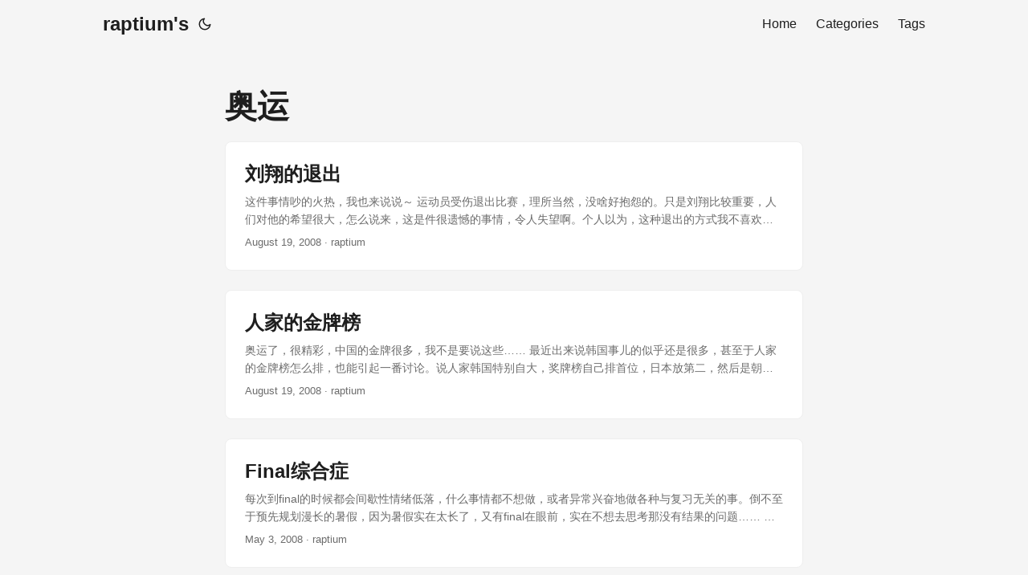

--- FILE ---
content_type: text/html; charset=utf-8
request_url: https://archive.raptium.net/tags/%E5%A5%A5%E8%BF%90/
body_size: 4964
content:
<!DOCTYPE html>
<html lang="en" dir="auto">

<head><meta charset="utf-8">
<meta http-equiv="X-UA-Compatible" content="IE=edge">
<meta name="viewport" content="width=device-width, initial-scale=1, shrink-to-fit=no">
<meta name="robots" content="index, follow">
<title>奥运 | raptium&#39;s</title>
<meta name="keywords" content="">
<meta name="description" content="raptium&#39;s another weblog">
<meta name="author" content="raptium">
<link rel="canonical" href="https://archive.raptium.net/tags/%E5%A5%A5%E8%BF%90/">
<link crossorigin="anonymous" href="/assets/css/stylesheet.f49d66caae9ea0fd43f21f29e71a8d3e284517ed770f2aa86fa012953ad3c9ef.css" integrity="sha256-9J1myq6eoP1D8h8p5xqNPihFF&#43;13Dyqob6ASlTrTye8=" rel="preload stylesheet" as="style">
<link rel="icon" href="https://archive.raptium.net/favicon.ico">
<link rel="icon" type="image/png" sizes="16x16" href="https://archive.raptium.net/favicon-16x16.png">
<link rel="icon" type="image/png" sizes="32x32" href="https://archive.raptium.net/favicon-32x32.png">
<link rel="apple-touch-icon" href="https://archive.raptium.net/apple-touch-icon.png">
<link rel="mask-icon" href="https://archive.raptium.net/safari-pinned-tab.svg">
<meta name="theme-color" content="#2e2e33">
<meta name="msapplication-TileColor" content="#2e2e33">
<link rel="alternate" type="application/rss+xml" href="https://archive.raptium.net/tags/%E5%A5%A5%E8%BF%90/index.xml">
<link rel="alternate" hreflang="en" href="https://archive.raptium.net/tags/%E5%A5%A5%E8%BF%90/">
<noscript>
    <style>
        #theme-toggle,
        .top-link {
            display: none;
        }

    </style>
    <style>
        @media (prefers-color-scheme: dark) {
            :root {
                --theme: rgb(29, 30, 32);
                --entry: rgb(46, 46, 51);
                --primary: rgb(218, 218, 219);
                --secondary: rgb(155, 156, 157);
                --tertiary: rgb(65, 66, 68);
                --content: rgb(196, 196, 197);
                --code-block-bg: rgb(46, 46, 51);
                --code-bg: rgb(55, 56, 62);
                --border: rgb(51, 51, 51);
            }

            .list {
                background: var(--theme);
            }

            .list:not(.dark)::-webkit-scrollbar-track {
                background: 0 0;
            }

            .list:not(.dark)::-webkit-scrollbar-thumb {
                border-color: var(--theme);
            }
        }

    </style>
</noscript><meta property="og:url" content="https://archive.raptium.net/tags/%E5%A5%A5%E8%BF%90/">
  <meta property="og:site_name" content="raptium&#39;s">
  <meta property="og:title" content="奥运">
  <meta property="og:description" content="raptium&#39;s another weblog">
  <meta property="og:locale" content="zh-CN">
  <meta property="og:type" content="website">
<meta name="twitter:card" content="summary">
<meta name="twitter:title" content="奥运">
<meta name="twitter:description" content="raptium&#39;s another weblog">

</head>

<body class="list" id="top">
<script>
    if (localStorage.getItem("pref-theme") === "dark") {
        document.body.classList.add('dark');
    } else if (localStorage.getItem("pref-theme") === "light") {
        document.body.classList.remove('dark')
    } else if (window.matchMedia('(prefers-color-scheme: dark)').matches) {
        document.body.classList.add('dark');
    }

</script>

<header class="header">
    <nav class="nav">
        <div class="logo">
            <a href="https://archive.raptium.net/" accesskey="h" title="raptium&#39;s (Alt + H)">raptium&#39;s</a>
            <div class="logo-switches">
                <button id="theme-toggle" accesskey="t" title="(Alt + T)" aria-label="Toggle theme">
                    <svg id="moon" xmlns="http://www.w3.org/2000/svg" width="24" height="18" viewBox="0 0 24 24"
                        fill="none" stroke="currentColor" stroke-width="2" stroke-linecap="round"
                        stroke-linejoin="round">
                        <path d="M21 12.79A9 9 0 1 1 11.21 3 7 7 0 0 0 21 12.79z"></path>
                    </svg>
                    <svg id="sun" xmlns="http://www.w3.org/2000/svg" width="24" height="18" viewBox="0 0 24 24"
                        fill="none" stroke="currentColor" stroke-width="2" stroke-linecap="round"
                        stroke-linejoin="round">
                        <circle cx="12" cy="12" r="5"></circle>
                        <line x1="12" y1="1" x2="12" y2="3"></line>
                        <line x1="12" y1="21" x2="12" y2="23"></line>
                        <line x1="4.22" y1="4.22" x2="5.64" y2="5.64"></line>
                        <line x1="18.36" y1="18.36" x2="19.78" y2="19.78"></line>
                        <line x1="1" y1="12" x2="3" y2="12"></line>
                        <line x1="21" y1="12" x2="23" y2="12"></line>
                        <line x1="4.22" y1="19.78" x2="5.64" y2="18.36"></line>
                        <line x1="18.36" y1="5.64" x2="19.78" y2="4.22"></line>
                    </svg>
                </button>
            </div>
        </div>
        <ul id="menu">
            <li>
                <a href="https://archive.raptium.net/" title="Home">
                    <span>Home</span>
                </a>
            </li>
            <li>
                <a href="https://archive.raptium.net/categories/" title="Categories">
                    <span>Categories</span>
                </a>
            </li>
            <li>
                <a href="https://archive.raptium.net/tags/" title="Tags">
                    <span>Tags</span>
                </a>
            </li>
        </ul>
    </nav>
</header>
<main class="main"> 
<header class="page-header">
  <h1>
    奥运
  </h1>
</header>

<article class="post-entry tag-entry"> 
  <header class="entry-header">
    <h2 class="entry-hint-parent">刘翔的退出
    </h2>
  </header>
  <div class="entry-content">
    <p>这件事情吵的火热，我也来说说～
运动员受伤退出比赛，理所当然，没啥好抱怨的。只是刘翔比较重要，人们对他的希望很大，怎么说来，这是件很遗憾的事情，令人失望啊。个人以为，这种退出的方式我不喜欢，我更能接受的是，早些时候直接说明白了，刘翔伤了，不能上场了，然后也就没那么多人关注比赛了。改天他好了，再通知大家一声，该看的比赛咱还是照看不误。
跟腱受伤，又不是突然间发现，能不能上场教练运动员医生他们自己清楚的很，早就明白结果是什么了，何必还出来一趟。这和突然性事件完全不同，现在给我的感觉好象是，刘翔到跑道上踩个钉子，说，啊，不行了踩钉子了，我还是不跑了。就好象说好了咱要请人吃饭，去特好的馆子，人都来了，菜上了两道，吃得却很痛苦，人说，啊呀，这两天我拉稀，还是不吃了……
</p>
  </div>
  <footer class="entry-footer"><span title='2008-08-19 03:42:12 +0000 UTC'>August 19, 2008</span>&nbsp;·&nbsp;raptium</footer>
  <a class="entry-link" aria-label="post link to 刘翔的退出" href="https://archive.raptium.net/2008/08/19/liu-xiang/"></a>
</article>

<article class="post-entry tag-entry"> 
  <header class="entry-header">
    <h2 class="entry-hint-parent">人家的金牌榜
    </h2>
  </header>
  <div class="entry-content">
    <p>奥运了，很精彩，中国的金牌很多，我不是要说这些……
最近出来说韩国事儿的似乎还是很多，甚至于人家的金牌榜怎么排，也能引起一番讨论。说人家韩国特别自大，奖牌榜自己排首位，日本放第二，然后是朝鲜。说美国人双重标准，奖牌数多就按总数排……我只觉得有趣，奖牌榜这东西也没啥官方标准，金银铜算不得积分，按金牌还是按总数排不都是排的人说得算么？
于是乎也花了些工夫逛了逛各国的大网站，看看人家的奖牌榜……
美国 按照奖牌总数排，美国居第一
英国 这是英国Yahoo!的榜，事实上大部分国家的Yahoo!都是这样排的。本国在前面，十分明了。
加拿大 其实在这个才叫双重标准啦…… 虽然默认从上到下是按总数排的，但是左边又多了pos一览……按金牌数排，中国第一……
日本 和中国的排法一致，日本只是高亮显示而已，不过可惜人家是第八，不往下拉还真看不到～
台湾 按金牌数排，把自己的分开放了，但是没有提到上面～
新加坡 简体中文，简直和大陆的排法一模一样，都见不到人家新加坡自己……真是可爱啊。
韩国 另一个 韩国、日本、朝鲜 单独排在上面，然后再是按金牌数排。
看了这么多，发现除了美国，大部分国家都是按金牌数来排的，所谓双重标准，那是说的加拿大。至于韩国，那纯粹是拿来说事儿罢了。人家一条线划的清清楚楚，韩国 朝鲜受本国人民的关注，排在最上面，一眼就看到，不是很正常么。没人会理解成韩国第一、日本第二、朝鲜第三吧？至于日本为什么也放那里，我不是很明白，只觉得没什么不可，韩国人大约也关注日本人吧。
</p>
  </div>
  <footer class="entry-footer"><span title='2008-08-19 03:16:19 +0000 UTC'>August 19, 2008</span>&nbsp;·&nbsp;raptium</footer>
  <a class="entry-link" aria-label="post link to 人家的金牌榜" href="https://archive.raptium.net/2008/08/19/medal-count/"></a>
</article>

<article class="post-entry tag-entry"> 
  <header class="entry-header">
    <h2 class="entry-hint-parent">Final综合症
    </h2>
  </header>
  <div class="entry-content">
    <p>每次到final的时候都会间歇性情绪低落，什么事情都不想做，或者异常兴奋地做各种与复习无关的事。倒不至于预先规划漫长的暑假，因为暑假实在太长了，又有final在眼前，实在不想去思考那没有结果的问题……
无聊，不想看书，来写blog。确又不知要写些什么……
</p>
  </div>
  <footer class="entry-footer"><span title='2008-05-03 14:38:29 +0000 UTC'>May 3, 2008</span>&nbsp;·&nbsp;raptium</footer>
  <a class="entry-link" aria-label="post link to Final综合症" href="https://archive.raptium.net/2008/05/03/final-syndrome/"></a>
</article>

<article class="post-entry tag-entry"> 
  <header class="entry-header">
    <h2 class="entry-hint-parent">火炬在哪里？
    </h2>
  </header>
  <div class="entry-content">
    <p>请注意，这是一篇话题营销广告。 还记得年初闹雪灾那会儿，谷歌曾经推出过全国雪灾地图，实时报道全国各地天气情况和交通状况，在地图上进行图片文字的标记，个人以为非常有用。不过这东西似乎知道的人也不多，所以当时用上的人恐怕有限。这次奥运火炬接力，谷歌又来了～</p>
  </div>
  <footer class="entry-footer"><span title='2008-04-23 16:33:57 +0000 UTC'>April 23, 2008</span>&nbsp;·&nbsp;raptium</footer>
  <a class="entry-link" aria-label="post link to 火炬在哪里？" href="https://archive.raptium.net/2008/04/24/where-is-the-torch/"></a>
</article>
    </main>
    
<footer class="footer">
        <span>&copy; 2025 <a href="https://archive.raptium.net/">raptium&#39;s</a></span> · 

    <span>
        Powered by
        <a href="https://gohugo.io/" rel="noopener noreferrer" target="_blank">Hugo</a> &
        <a href="https://github.com/adityatelange/hugo-PaperMod/" rel="noopener" target="_blank">PaperMod</a>
    </span>
</footer>
<a href="#top" aria-label="go to top" title="Go to Top (Alt + G)" class="top-link" id="top-link" accesskey="g">
    <svg xmlns="http://www.w3.org/2000/svg" viewBox="0 0 12 6" fill="currentColor">
        <path d="M12 6H0l6-6z" />
    </svg>
</a>

<script>
    let menu = document.getElementById('menu')
    if (menu) {
        menu.scrollLeft = localStorage.getItem("menu-scroll-position");
        menu.onscroll = function () {
            localStorage.setItem("menu-scroll-position", menu.scrollLeft);
        }
    }

    document.querySelectorAll('a[href^="#"]').forEach(anchor => {
        anchor.addEventListener("click", function (e) {
            e.preventDefault();
            var id = this.getAttribute("href").substr(1);
            if (!window.matchMedia('(prefers-reduced-motion: reduce)').matches) {
                document.querySelector(`[id='${decodeURIComponent(id)}']`).scrollIntoView({
                    behavior: "smooth"
                });
            } else {
                document.querySelector(`[id='${decodeURIComponent(id)}']`).scrollIntoView();
            }
            if (id === "top") {
                history.replaceState(null, null, " ");
            } else {
                history.pushState(null, null, `#${id}`);
            }
        });
    });

</script>
<script>
    var mybutton = document.getElementById("top-link");
    window.onscroll = function () {
        if (document.body.scrollTop > 800 || document.documentElement.scrollTop > 800) {
            mybutton.style.visibility = "visible";
            mybutton.style.opacity = "1";
        } else {
            mybutton.style.visibility = "hidden";
            mybutton.style.opacity = "0";
        }
    };

</script>
<script>
    document.getElementById("theme-toggle").addEventListener("click", () => {
        if (document.body.className.includes("dark")) {
            document.body.classList.remove('dark');
            localStorage.setItem("pref-theme", 'light');
        } else {
            document.body.classList.add('dark');
            localStorage.setItem("pref-theme", 'dark');
        }
    })

</script>
<!-- Cloudflare Pages Analytics --><script defer src='https://static.cloudflareinsights.com/beacon.min.js' data-cf-beacon='{"token": "530f60d762a5470d8d33f70363e919f0"}'></script><!-- Cloudflare Pages Analytics --><script defer src="https://static.cloudflareinsights.com/beacon.min.js/vcd15cbe7772f49c399c6a5babf22c1241717689176015" integrity="sha512-ZpsOmlRQV6y907TI0dKBHq9Md29nnaEIPlkf84rnaERnq6zvWvPUqr2ft8M1aS28oN72PdrCzSjY4U6VaAw1EQ==" data-cf-beacon='{"version":"2024.11.0","token":"6b08646b21b34c6c849e59e566337a35","r":1,"server_timing":{"name":{"cfCacheStatus":true,"cfEdge":true,"cfExtPri":true,"cfL4":true,"cfOrigin":true,"cfSpeedBrain":true},"location_startswith":null}}' crossorigin="anonymous"></script>
</body>

</html>


--- FILE ---
content_type: text/css; charset=utf-8
request_url: https://archive.raptium.net/assets/css/stylesheet.f49d66caae9ea0fd43f21f29e71a8d3e284517ed770f2aa86fa012953ad3c9ef.css
body_size: 4129
content:
/*
  PaperMod v8+
  License: MIT https://github.com/adityatelange/hugo-PaperMod/blob/master/LICENSE
  Copyright (c) 2020 nanxiaobei and adityatelange
  Copyright (c) 2021-2025 adityatelange
*/
:root{--gap:24px;--content-gap:20px;--nav-width:1024px;--main-width:720px;--header-height:60px;--footer-height:60px;--radius:8px;--theme:rgb(255, 255, 255);--entry:rgb(255, 255, 255);--primary:rgb(30, 30, 30);--secondary:rgb(108, 108, 108);--tertiary:rgb(214, 214, 214);--content:rgb(31, 31, 31);--code-block-bg:rgb(28, 29, 33);--code-bg:rgb(245, 245, 245);--border:rgb(238, 238, 238)}.dark{--theme:rgb(29, 30, 32);--entry:rgb(46, 46, 51);--primary:rgb(218, 218, 219);--secondary:rgb(155, 156, 157);--tertiary:rgb(65, 66, 68);--content:rgb(196, 196, 197);--code-block-bg:rgb(46, 46, 51);--code-bg:rgb(55, 56, 62);--border:rgb(51, 51, 51)}.list{background:var(--code-bg)}.dark.list{background:var(--theme)}*,::after,::before{box-sizing:border-box}html{-webkit-tap-highlight-color:transparent;overflow-y:scroll;-webkit-text-size-adjust:100%;text-size-adjust:100%}a,button,body,h1,h2,h3,h4,h5,h6{color:var(--primary)}body{font-family:-apple-system,BlinkMacSystemFont,segoe ui,Roboto,Oxygen,Ubuntu,Cantarell,open sans,helvetica neue,sans-serif;font-size:18px;line-height:1.6;word-break:break-word;background:var(--theme)}article,aside,figcaption,figure,footer,header,hgroup,main,nav,section,table{display:block}h1,h2,h3,h4,h5,h6{line-height:1.2}h1,h2,h3,h4,h5,h6,p{margin-top:0;margin-bottom:0}ul{padding:0}a{text-decoration:none}body,figure,ul{margin:0}table{width:100%;border-collapse:collapse;border-spacing:0;overflow-x:auto;word-break:keep-all}button,input,textarea{padding:0;font:inherit;background:0 0;border:0}input,textarea{outline:0}button,input[type=button],input[type=submit]{cursor:pointer}input:-webkit-autofill,textarea:-webkit-autofill{box-shadow:0 0 0 50px var(--theme)inset}img{display:block;max-width:100%}.not-found{position:absolute;left:0;right:0;display:flex;align-items:center;justify-content:center;height:80%;font-size:160px;font-weight:700}.archive-posts{width:100%;font-size:16px}.archive-year{margin-top:40px}.archive-year:not(:last-of-type){border-bottom:2px solid var(--border)}.archive-month{display:flex;align-items:flex-start;padding:10px 0}.archive-month-header{margin:25px 0;width:200px}.archive-month:not(:last-of-type){border-bottom:1px solid var(--border)}.archive-entry{position:relative;padding:5px;margin:10px 0}.archive-entry-title{margin:5px 0;font-weight:400}.archive-count,.archive-meta{color:var(--secondary);font-size:14px}.footer,.top-link{font-size:12px;color:var(--secondary)}.footer{max-width:calc(var(--main-width) + var(--gap) * 2);margin:auto;padding:calc((var(--footer-height) - var(--gap))/2)var(--gap);text-align:center;line-height:24px}.footer span{margin-inline-start:1px;margin-inline-end:1px}.footer span:last-child{white-space:nowrap}.footer a{color:inherit;border-bottom:1px solid var(--secondary)}.footer a:hover{border-bottom:1px solid var(--primary)}.top-link{visibility:hidden;position:fixed;bottom:60px;right:30px;z-index:99;background:var(--tertiary);width:42px;height:42px;padding:12px;border-radius:64px;transition:visibility .5s,opacity .8s linear}.top-link,.top-link svg{filter:drop-shadow(0 0 0 var(--theme))}.footer a:hover,.top-link:hover{color:var(--primary)}.top-link:focus,#theme-toggle:focus{outline:0}.nav{display:flex;flex-wrap:wrap;justify-content:space-between;max-width:calc(var(--nav-width) + var(--gap) * 2);margin-inline-start:auto;margin-inline-end:auto;line-height:var(--header-height)}.nav a{display:block}.logo,#menu{display:flex;margin:auto var(--gap)}.logo{flex-wrap:inherit}.logo a{font-size:24px;font-weight:700}.logo a img,.logo a svg{display:inline;vertical-align:middle;pointer-events:none;transform:translate(0,-10%);border-radius:6px;margin-inline-end:8px}button#theme-toggle{font-size:26px;margin:auto 4px}body.dark #moon{vertical-align:middle;display:none}body:not(.dark) #sun{display:none}#menu{list-style:none;word-break:keep-all;overflow-x:auto;white-space:nowrap}#menu li+li{margin-inline-start:var(--gap)}#menu a{font-size:16px}#menu .active{font-weight:500;border-bottom:2px solid}.lang-switch li,.lang-switch ul,.logo-switches{display:inline-flex;margin:auto 4px}.lang-switch{display:flex;flex-wrap:inherit}.lang-switch a{margin:auto 3px;font-size:16px;font-weight:500}.logo-switches{flex-wrap:inherit}.main{position:relative;min-height:calc(100vh - var(--header-height) - var(--footer-height));max-width:calc(var(--main-width) + var(--gap) * 2);margin:auto;padding:var(--gap)}.page-header h1{font-size:40px}.pagination{display:flex}.pagination a{color:var(--theme);font-size:13px;line-height:36px;background:var(--primary);border-radius:calc(36px/2);padding:0 16px}.pagination .next{margin-inline-start:auto}.social-icons a{display:inline-flex;padding:10px}.social-icons a svg{height:26px;width:26px}code{direction:ltr}div.highlight,pre{position:relative}.copy-code{display:none;position:absolute;top:4px;right:4px;color:rgba(255,255,255,.8);background:rgba(78,78,78,.8);border-radius:var(--radius);padding:0 5px;font-size:14px;user-select:none}div.highlight:hover .copy-code,pre:hover .copy-code{display:block}.first-entry{position:relative;display:flex;flex-direction:column;justify-content:center;min-height:320px;margin:var(--gap)0 calc(var(--gap) * 2)}.first-entry .entry-header{overflow:hidden;display:-webkit-box;-webkit-box-orient:vertical;-webkit-line-clamp:3}.first-entry .entry-header h1{font-size:34px;line-height:1.3}.first-entry .entry-content{margin:14px 0;font-size:16px;-webkit-line-clamp:3}.first-entry .entry-footer{font-size:14px}.home-info .entry-content{-webkit-line-clamp:unset}.post-entry{position:relative;margin-bottom:var(--gap);padding:var(--gap);background:var(--entry);border-radius:var(--radius);transition:transform .1s;border:1px solid var(--border)}.post-entry:active{transform:scale(.96)}.tag-entry .entry-cover{display:none}.entry-header h2{font-size:24px;line-height:1.3}.entry-content{margin:8px 0;color:var(--secondary);font-size:14px;line-height:1.6;overflow:hidden;display:-webkit-box;-webkit-box-orient:vertical;-webkit-line-clamp:2}.entry-footer{color:var(--secondary);font-size:13px}.entry-link{position:absolute;left:0;right:0;top:0;bottom:0}.entry-hint{color:var(--secondary)}.entry-hint-parent{display:flex;justify-content:space-between}.entry-cover{font-size:14px;margin-bottom:var(--gap);text-align:center}.entry-cover img{border-radius:var(--radius);width:100%;height:auto}.entry-cover a{color:var(--secondary);box-shadow:0 1px 0 var(--primary)}.page-header,.post-header{margin:24px auto var(--content-gap)}.post-title{margin-bottom:2px;font-size:40px}.post-description{margin-top:10px;margin-bottom:5px}.post-meta,.breadcrumbs{color:var(--secondary);font-size:14px;display:flex;flex-wrap:wrap}.post-meta .i18n_list li{display:inline-flex;list-style:none;margin:auto 3px;box-shadow:0 1px 0 var(--secondary)}.breadcrumbs a{font-size:16px}.post-content{color:var(--content)}.post-content h3,.post-content h4,.post-content h5,.post-content h6{margin:24px 0 16px}.post-content h1{margin:40px auto 32px;font-size:40px}.post-content h2{margin:32px auto 24px;font-size:32px}.post-content h3{font-size:24px}.post-content h4{font-size:16px}.post-content h5{font-size:14px}.post-content h6{font-size:12px}.post-content a,.toc a:hover{box-shadow:0 1px;box-decoration-break:clone;-webkit-box-decoration-break:clone}.post-content a code{margin:auto 0;border-radius:0;box-shadow:0 -1px 0 var(--primary)inset}.post-content del{text-decoration:line-through}.post-content dl,.post-content ol,.post-content p,.post-content figure,.post-content ul{margin-bottom:var(--content-gap)}.post-content ol,.post-content ul{padding-inline-start:20px}.post-content li{margin-top:5px}.post-content li p{margin-bottom:0}.post-content dl{display:flex;flex-wrap:wrap;margin:0}.post-content dt{width:25%;font-weight:700}.post-content dd{width:75%;margin-inline-start:0;padding-inline-start:10px}.post-content dd~dd,.post-content dt~dt{margin-top:10px}.post-content table{margin-bottom:var(--content-gap)}.post-content table th,.post-content table:not(.highlighttable,.highlight table,.gist .highlight) td{min-width:80px;padding:8px 5px;line-height:1.5;border-bottom:1px solid var(--border)}.post-content table th{text-align:start}.post-content table:not(.highlighttable) td code:only-child{margin:auto 0}.post-content .highlight table{border-radius:var(--radius)}.post-content .highlight:not(table){margin:10px auto;background:var(--code-block-bg)!important;border-radius:var(--radius);direction:ltr}.post-content li>.highlight{margin-inline-end:0}.post-content ul pre{margin-inline-start:calc(var(--gap) * -2)}.post-content .highlight pre{margin:0}.post-content .highlighttable{table-layout:fixed}.post-content .highlighttable td:first-child{width:40px}.post-content .highlighttable td .linenodiv{padding-inline-end:0!important}.post-content .highlighttable td .highlight,.post-content .highlighttable td .linenodiv pre{margin-bottom:0}.post-content code{margin:auto 4px;padding:4px 6px;font-size:.78em;line-height:1.5;background:var(--code-bg);border-radius:2px}.post-content pre code{display:grid;margin:auto 0;padding:10px;color:#d5d5d6;background:var(--code-block-bg)!important;border-radius:var(--radius);overflow-x:auto;word-break:break-all}.post-content blockquote{margin:20px 0;padding:0 14px;border-inline-start:3px solid var(--primary)}.post-content hr{margin:30px 0;height:2px;background:var(--tertiary);border:0}.post-content iframe{max-width:100%}.post-content img{border-radius:4px;margin:1rem 0}.post-content img[src*="#center"]{margin:1rem auto}.post-content figure.align-center{text-align:center}.post-content figure>figcaption{color:var(--primary);font-size:16px;font-weight:700;margin:8px 0 16px}.post-content figure>figcaption>p{color:var(--secondary);font-size:14px;font-weight:400}.toc{margin:0 2px 40px;border:1px solid var(--border);background:var(--code-bg);border-radius:var(--radius);padding:.4em}.dark .toc{background:var(--entry)}.toc details summary{cursor:zoom-in;margin-inline-start:10px;user-select:none}.toc details[open] summary{cursor:zoom-out}.toc .details{display:inline;font-weight:500}.toc .inner{margin:5px 20px 0;padding:0 10px;opacity:.9}.toc li ul{margin-inline-start:var(--gap)}.toc summary:focus{outline:0}.post-footer{margin-top:56px}.post-footer>*{margin-bottom:10px}.post-tags{display:flex;flex-wrap:wrap;gap:10px}.post-tags li{display:inline-block}.post-tags a,.share-buttons,.paginav{border-radius:var(--radius);background:var(--code-bg);border:1px solid var(--border)}.post-tags a{display:block;padding:0 14px;color:var(--secondary);font-size:14px;line-height:34px;background:var(--code-bg)}.post-tags a:hover,.paginav a:hover{background:var(--border)}.share-buttons{padding:10px;display:flex;justify-content:center;overflow-x:auto;gap:10px}.share-buttons li,.share-buttons a{display:inline-flex}.share-buttons a:not(:last-of-type){margin-inline-end:12px}h1:hover .anchor,h2:hover .anchor,h3:hover .anchor,h4:hover .anchor,h5:hover .anchor,h6:hover .anchor{display:inline-flex;color:var(--secondary);margin-inline-start:8px;font-weight:500;user-select:none}.paginav{display:flex;line-height:30px}.paginav a{padding-inline-start:14px;padding-inline-end:14px;border-radius:var(--radius)}.paginav .title{letter-spacing:1px;text-transform:uppercase;font-size:small;color:var(--secondary)}.paginav .prev,.paginav .next{width:50%}.paginav span:hover:not(.title){box-shadow:0 1px}.paginav .next{margin-inline-start:auto;text-align:right}[dir=rtl] .paginav .next{text-align:left}h1>a>svg{display:inline}img.in-text{display:inline;margin:auto}.buttons,.main .profile{display:flex;justify-content:center}.main .profile{align-items:center;min-height:calc(100vh - var(--header-height) - var(--footer-height) - (var(--gap) * 2));text-align:center}.profile .profile_inner{display:flex;flex-direction:column;align-items:center;gap:10px}.profile img{border-radius:50%}.buttons{flex-wrap:wrap;max-width:400px}.button{background:var(--tertiary);border-radius:var(--radius);margin:8px;padding:6px;transition:transform .1s}.button-inner{padding:0 8px}.button:active{transform:scale(.96)}#searchbox input{padding:4px 10px;width:100%;color:var(--primary);font-weight:700;border:2px solid var(--tertiary);border-radius:var(--radius)}#searchbox input:focus{border-color:var(--secondary)}#searchResults li{list-style:none;border-radius:var(--radius);padding:10px;margin:10px 0;position:relative;font-weight:500}#searchResults{margin:10px 0;width:100%}#searchResults li:active{transition:transform .1s;transform:scale(.98)}#searchResults a{position:absolute;width:100%;height:100%;top:0;left:0;outline:none}#searchResults .focus{transform:scale(.98);border:2px solid var(--tertiary)}.terms-tags li{display:inline-block;margin:10px;font-weight:500}.terms-tags a{display:block;padding:3px 10px;background:var(--tertiary);border-radius:6px;transition:transform .1s}.terms-tags a:active{background:var(--tertiary);transform:scale(.96)}.bg{color:#cad3f5;background-color:#24273a}.chroma{color:#cad3f5;background-color:#24273a}.chroma .x{}.chroma .err{color:#ed8796}.chroma .cl{}.chroma .lnlinks{outline:none;text-decoration:none;color:inherit}.chroma .lntd{vertical-align:top;padding:0;margin:0;border:0}.chroma .lntable{border-spacing:0;padding:0;margin:0;border:0}.chroma .hl{background-color:#474733}.chroma .lnt{white-space:pre;-webkit-user-select:none;user-select:none;margin-right:.4em;padding:0 .4em;color:#8087a2}.chroma .ln{white-space:pre;-webkit-user-select:none;user-select:none;margin-right:.4em;padding:0 .4em;color:#8087a2}.chroma .line{display:flex}.chroma .k{color:#c6a0f6}.chroma .kc{color:#f5a97f}.chroma .kd{color:#ed8796}.chroma .kn{color:#8bd5ca}.chroma .kp{color:#c6a0f6}.chroma .kr{color:#c6a0f6}.chroma .kt{color:#ed8796}.chroma .n{}.chroma .na{color:#8aadf4}.chroma .nb{color:#91d7e3}.chroma .bp{color:#91d7e3}.chroma .nc{color:#eed49f}.chroma .no{color:#eed49f}.chroma .nd{color:#8aadf4;font-weight:700}.chroma .ni{color:#8bd5ca}.chroma .ne{color:#f5a97f}.chroma .nf{color:#8aadf4}.chroma .fm{color:#8aadf4}.chroma .nl{color:#91d7e3}.chroma .nn{color:#f5a97f}.chroma .nx{}.chroma .py{color:#f5a97f}.chroma .nt{color:#c6a0f6}.chroma .nv{color:#f4dbd6}.chroma .vc{color:#f4dbd6}.chroma .vg{color:#f4dbd6}.chroma .vi{color:#f4dbd6}.chroma .vm{color:#f4dbd6}.chroma .l{}.chroma .ld{}.chroma .s{color:#a6da95}.chroma .sa{color:#ed8796}.chroma .sb{color:#a6da95}.chroma .sc{color:#a6da95}.chroma .dl{color:#8aadf4}.chroma .sd{color:#6e738d}.chroma .s2{color:#a6da95}.chroma .se{color:#8aadf4}.chroma .sh{color:#6e738d}.chroma .si{color:#a6da95}.chroma .sx{color:#a6da95}.chroma .sr{color:#8bd5ca}.chroma .s1{color:#a6da95}.chroma .ss{color:#a6da95}.chroma .m{color:#f5a97f}.chroma .mb{color:#f5a97f}.chroma .mf{color:#f5a97f}.chroma .mh{color:#f5a97f}.chroma .mi{color:#f5a97f}.chroma .il{color:#f5a97f}.chroma .mo{color:#f5a97f}.chroma .o{color:#91d7e3;font-weight:700}.chroma .ow{color:#91d7e3;font-weight:700}.chroma .p{}.chroma .c{color:#6e738d;font-style:italic}.chroma .ch{color:#6e738d;font-style:italic}.chroma .cm{color:#6e738d;font-style:italic}.chroma .c1{color:#6e738d;font-style:italic}.chroma .cs{color:#6e738d;font-style:italic}.chroma .cp{color:#6e738d;font-style:italic}.chroma .cpf{color:#6e738d;font-weight:700;font-style:italic}.chroma .g{}.chroma .gd{color:#ed8796;background-color:#363a4f}.chroma .ge{font-style:italic}.chroma .gr{color:#ed8796}.chroma .gh{color:#f5a97f;font-weight:700}.chroma .gi{color:#a6da95;background-color:#363a4f}.chroma .go{}.chroma .gp{}.chroma .gs{font-weight:700}.chroma .gu{color:#f5a97f;font-weight:700}.chroma .gt{color:#ed8796}.chroma .gl{text-decoration:underline}.chroma .w{}.chroma{background-color:unset!important}.chroma .hl{display:flex}.chroma .lnt{padding:0 0 0 12px}.highlight pre.chroma code{padding:8px 0}.highlight pre.chroma .line .cl,.chroma .ln{padding:0 10px}.chroma .lntd:last-of-type{width:100%}::-webkit-scrollbar-track{background:0 0}.list:not(.dark)::-webkit-scrollbar-track{background:var(--code-bg)}::-webkit-scrollbar-thumb{background:var(--tertiary);border:5px solid var(--theme);border-radius:var(--radius)}.list:not(.dark)::-webkit-scrollbar-thumb{border:5px solid var(--code-bg)}::-webkit-scrollbar-thumb:hover{background:var(--secondary)}::-webkit-scrollbar:not(.highlighttable,.highlight table,.gist .highlight){background:var(--theme)}.post-content .highlighttable td .highlight pre code::-webkit-scrollbar{display:none}.post-content :not(table) ::-webkit-scrollbar-thumb{border:2px solid var(--code-block-bg);background:#717175}.post-content :not(table) ::-webkit-scrollbar-thumb:hover{background:#a3a3a5}.gist table::-webkit-scrollbar-thumb{border:2px solid #fff;background:#adadad}.gist table::-webkit-scrollbar-thumb:hover{background:#707070}.post-content table::-webkit-scrollbar-thumb{border-width:2px}@media screen and (min-width:768px){::-webkit-scrollbar{width:19px;height:11px}}@media screen and (max-width:768px){:root{--gap:14px}.profile img{transform:scale(.85)}.first-entry{min-height:260px}.archive-month{flex-direction:column}.archive-year{margin-top:20px}.footer{padding:calc((var(--footer-height) - var(--gap) - 10px)/2)var(--gap)}}@media screen and (max-width:900px){.list .top-link{transform:translateY(-5rem)}}@media screen and (max-width:340px){.share-buttons{justify-content:unset}}@media(prefers-reduced-motion){.terms-tags a:active,.button:active,.post-entry:active,.top-link,#searchResults .focus,#searchResults li:active{transform:none}}